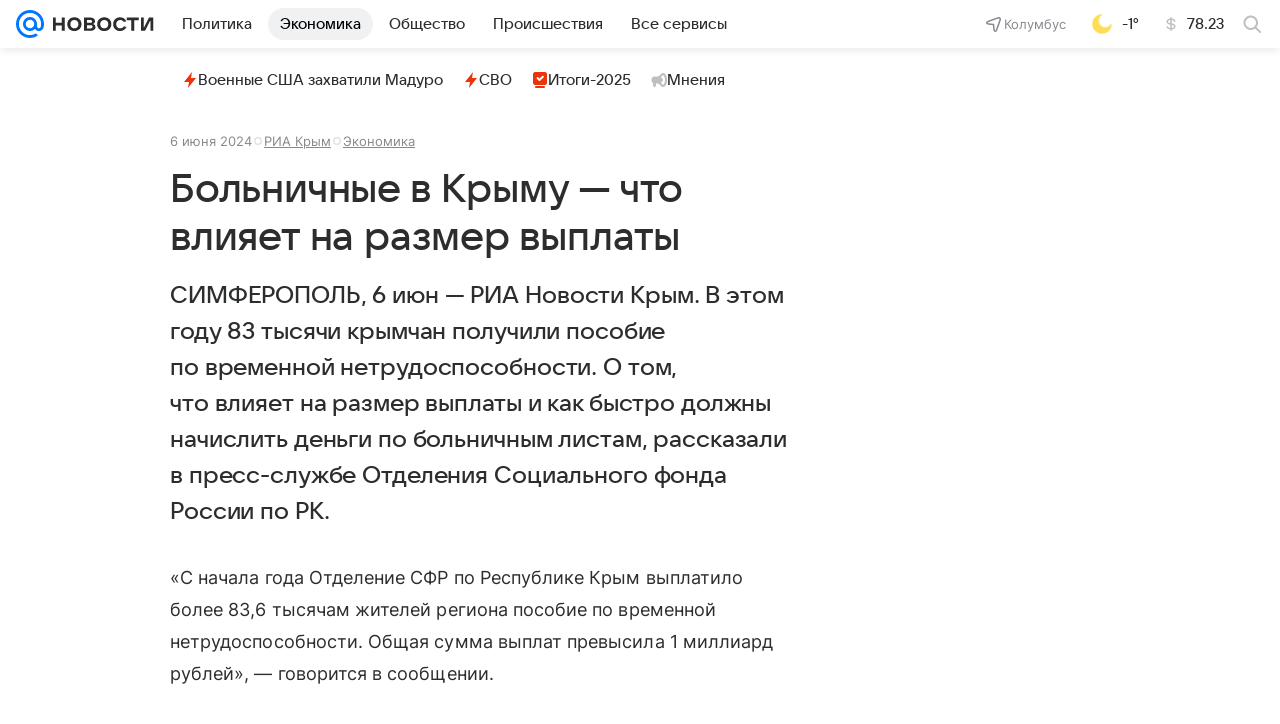

--- FILE ---
content_type: text/html
request_url: https://tns-counter.ru/nc01a**R%3Eundefined*vk/ru/UTF-8/tmsec=mx3_mail_news/500510728***
body_size: 15
content:
EB167B556965F7B8G1768290232:EB167B556965F7B8G1768290232

--- FILE ---
content_type: text/plain; charset=utf-8
request_url: https://media-stat.mail.ru/metrics/1.0/
body_size: 666
content:
eyJhbGciOiJkaXIiLCJjdHkiOiJKV1QiLCJlbmMiOiJBMjU2R0NNIiwidHlwIjoiSldUIn0..oQoTBLgABqz03rI7.[base64].bs6kKIkbBKwWMGfBSo2UnQ

--- FILE ---
content_type: text/plain; charset=utf-8
request_url: https://media-stat.mail.ru/metrics/1.0/
body_size: 679
content:
eyJhbGciOiJkaXIiLCJjdHkiOiJKV1QiLCJlbmMiOiJBMjU2R0NNIiwidHlwIjoiSldUIn0..yaG7oherD7CL-jsI.[base64].tB3IDMehQDT039iWkh_TlQ